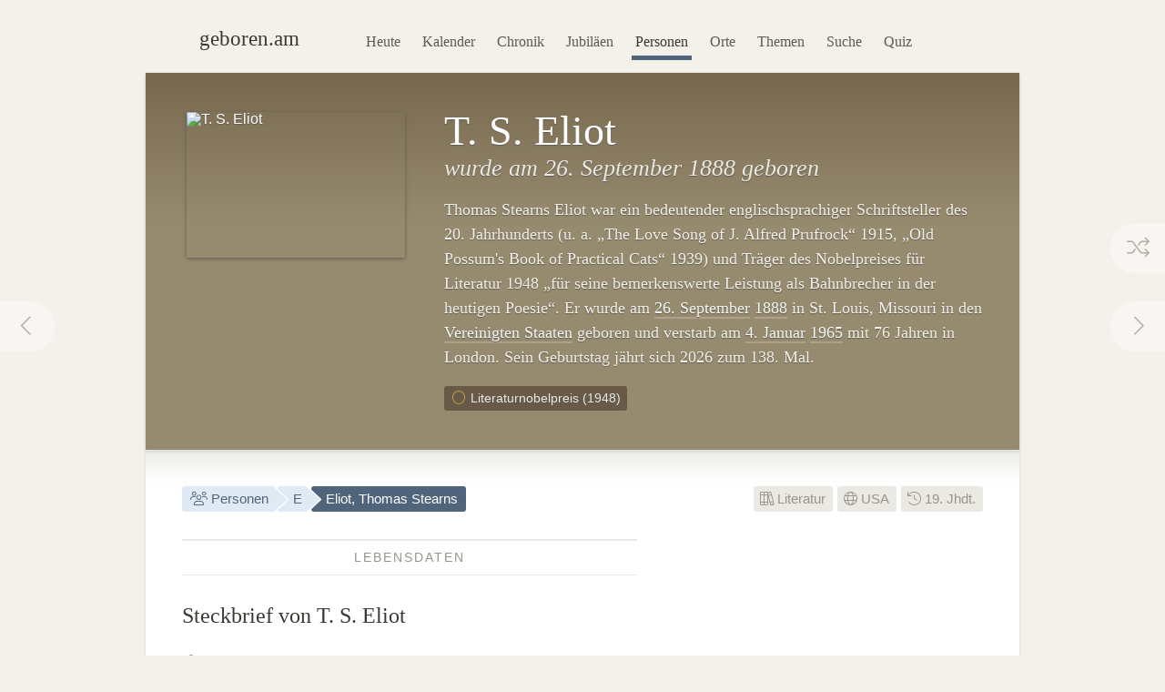

--- FILE ---
content_type: text/html; charset=utf-8
request_url: https://geboren.am/person/thomas-stearns-eliot
body_size: 10362
content:
<!DOCTYPE html><html lang="de"><head><meta charset="utf-8"><meta name="language" content="de">  <meta name="viewport" content="width=960"><title>T. S. Eliot (1888–1965) · geboren.am</title><link rel="dns-prefetch" href="//static.geboren.am"><link rel="preconnect" href="//static.geboren.am" crossorigin><link rel="dns-prefetch" href="//img.geboren.am"><link rel="preconnect" href="//img.geboren.am" crossorigin><link rel="preload" as="style" href="https://static.geboren.am/css/style-web-20240924.min.css"><link rel="preload" as="style" href="https://static.geboren.am/fontawesome/css/all.min.css"><link rel="preload" as="font" href="https://static.geboren.am/fontawesome/webfonts/fa-light-300.woff2" type="font/woff2" crossorigin> <meta name="referrer" content="no-referrer"><meta name="robots" content="index, follow, noarchive"><link rel="canonical" href="https://geboren.am/person/thomas-stearns-eliot"><link rel="alternate" media="only screen and (max-width: 640px)" href="https://m.geboren.am/person/thomas-stearns-eliot"><meta name="title" content="T. S. Eliot (1888–1965)"><meta name="description" content="T. S. Eliot war ein amerikanischer Schriftsteller und lebte von 1888 bis 1965. ✓ Lebensdaten, ✓ Biografie und ✓ Steckbrief auf geboren.am."><meta name="author" content="geboren.am"><meta itemprop="name headline" content="T. S. Eliot (1888–1965)"><meta itemprop="description" content="T. S. Eliot war ein amerikanischer Schriftsteller und lebte von 1888 bis 1965. ✓ Lebensdaten, ✓ Biografie und ✓ Steckbrief auf geboren.am."><meta itemprop="image" content="https://img.geboren.am/collages/persons/thomas-stearns-eliot.jpg"><meta property="fb:app_id" content="115442271813431"><meta property="og:site_name" content="geboren.am"><meta property="og:title" content="T. S. Eliot (1888–1965)"><meta property="og:url" content="https://geboren.am/person/thomas-stearns-eliot"><meta property="og:type" content="author"><meta property="og:image" content="https://img.geboren.am/collages/persons/thomas-stearns-eliot.jpg"><meta property="og:description" content="T. S. Eliot war ein amerikanischer Schriftsteller und lebte von 1888 bis 1965. ✓ Lebensdaten, ✓ Biografie und ✓ Steckbrief auf geboren.am."><meta property="twitter:account_id" content="4503599629146709"><meta name="twitter:card" content="summary_large_image"><meta name="twitter:site" content="@geboren_am"><meta name="twitter:title" content="T. S. Eliot (1888–1965)"><meta name="twitter:description" content="T. S. Eliot war ein amerikanischer Schriftsteller und lebte von 1888 bis 1965. ✓ Lebensdaten, ✓ Biografie und ✓ Steckbrief auf geboren.am."><meta name="twitter:image" content="https://img.geboren.am/collages/persons/thomas-stearns-eliot.jpg"><link rel="manifest" href="/manifest.json"><meta name="msapplication-config" content="/browserconfig.xml"><meta name="application-name" content="geboren.am"><meta name="theme-color" content="#2c3e50"><meta name="apple-mobile-web-app-title" content="geboren.am"><meta name="apple-mobile-web-app-capable" content="yes"><meta name="apple-mobile-web-app-status-bar-style" content="black"><meta name="format-detection" content="telephone=no"><link rel="shortcut icon" href="/favicon.ico" type="image/ico"><link rel="icon" type="image/png" sizes="16x16" href="https://img.geboren.am/logo/favicon-16x16.png"><link rel="icon" type="image/png" sizes="32x32" href="https://img.geboren.am/logo/favicon-32x32.png"><link rel="icon" type="image/png" sizes="96x96" href="https://img.geboren.am/logo/favicon-96x96.png"><link rel="icon" type="image/png" sizes="192x192" href="https://img.geboren.am/logo/android-icon-192x192.png"><link rel="apple-touch-icon" sizes="57x57" href="https://img.geboren.am/logo/apple-icon-57x57.png"><link rel="apple-touch-icon" sizes="60x60" href="https://img.geboren.am/logo/apple-icon-60x60.png"><link rel="apple-touch-icon" sizes="72x72" href="https://img.geboren.am/logo/apple-icon-72x72.png"><link rel="apple-touch-icon" sizes="76x76" href="https://img.geboren.am/logo/apple-icon-76x76.png"><link rel="apple-touch-icon" sizes="114x114" href="https://img.geboren.am/logo/apple-icon-114x114.png"><link rel="apple-touch-icon" sizes="120x120" href="https://img.geboren.am/logo/apple-icon-120x120.png"><link rel="apple-touch-icon" sizes="144x144" href="https://img.geboren.am/logo/apple-icon-144x144.png"><link rel="apple-touch-icon" sizes="152x152" href="https://img.geboren.am/logo/apple-icon-152x152.png"><link rel="apple-touch-icon" sizes="180x180" href="https://img.geboren.am/logo/apple-icon-180x180.png"><link rel="stylesheet" href="https://static.geboren.am/css/style-web-20240924.min.css" title="geboren.am" media="all"><link rel="stylesheet" href="https://static.geboren.am/fontawesome/css/all.min.css"><script async src="https://static.geboren.am/js/js-web-20240924.js"></script><script>window.suggestmeyes_loaded = true;</script><script data-ad-client="ca-pub-4317476162656020" async src="https://pagead2.googlesyndication.com/pagead/js/adsbygoogle.js"></script></head><body><div class="god"><div id="area_menu"><div class="boxed"><div id="logo"><a href="https://geboren.am" title="geboren.am"><span class="logo-icon"></span><span class="logo-text">geboren.am</span></a></div><ul id="nav"><li><a data-flow="down" class="bub" href="/heute" title="Das heutige Kalenderblatt: Wer hat heute Geburtstag?">Heute</a></li><li><a data-flow="down" class="bub" href="/kalender" title="Geburtstagskalender: Geburtstage prominenter Menschen">Kalender</a></li><li><a data-flow="down" class="bub" href="/chronik" title="Jahreschronik: Berühmte Personen eines Jahrgangs">Chronik</a></li><li><a data-flow="down" class="bub" href="/jubilaeen" title="Jubiläumsvorschau: Jubiläen bekannter Persönlichkeiten">Jubiläen</a></li><li><a data-flow="down" class="bub selected" href="/namen" title="Personenlexikon A-Z: Berühmte Träger großer Namen">Personen</a></li><li><a data-flow="down" class="bub" href="/orte" title="Geburtsorte: Berühmte Söhne und Töchter ihrer Länder und Städte">Orte</a></li><li><a data-flow="down" class="bub" href="/themen" title="Themenwelten: Das Who's Who einer Branche">Themen</a></li><li><a data-flow="down" class="bub" href="/suche" title="Freitextsuche: Durchsuchen Sie geboren.am">Suche</a></li><li><a data-flow="down" class="bub" href="/quiz" title="Geschichts-Quiz: Wer ist das?">Quiz</a></li></ul></div></div><div class="hcard hreview"><div id="thomas-stearns-eliot" itemscope itemtype="https://schema.org/Person"><div id="area_exposed"><div class="boxed"><div class="item po-left left-240"><div class="po-item"><img itemprop="image" class="photo" src="https://img.geboren.am/portrait/thomas-stearns-eliot,240,160,0.jpg" alt="T. S. Eliot" width="240" height="160" /></div><h1 itemprop="name" class="fn">T. S. Eliot </h1><h2>wurde am 26.&nbsp;September 1888 geboren </h2><p class="description">Thomas Stearns Eliot war ein bedeutender englischsprachiger Schriftsteller des 20. Jahrhunderts (u.&nbsp;a. „The Love Song of J. Alfred Prufrock“ 1915, „Old Possum's Book of Practical Cats“ 1939) und Träger des Nobelpreises für Literatur 1948 „für seine bemerkenswerte Leistung als Bahnbrecher in der heutigen Poesie“. Er wurde am <a title="Geboren am 26.&nbsp;September" href="/26-september">26.&nbsp;September</a> <a title="Geboren in 1888" href="/1888">1888</a> in St. Louis, Missouri in den <a href="/orte/nordamerika/usa" title="Geburtsort USA">Vereinigten Staaten</a> geboren und verstarb am <a title="Geboren am 4.&nbsp;Januar" href="/4-januar">4.&nbsp;Januar</a> <a title="Geboren in 1965" href="/1965">1965</a> mit 76 Jahren in London. Sein Geburtstag jährt sich 2026 zum 138. Mal. </p><ul class="calendar"><li class="tag"><a class="bub" href="/nobelpreise/literatur" title="Träger des Nobelpreises für Literatur 1948"><i style="color:#cda844;" class="fal fa-fw fa-circle"></i> Literaturnobelpreis (1948)</a></li></ul>  <span style="display:none;" itemprop="description">T. S. Eliot, geboren 1888, war ein amerikanischer Schriftsteller.</span>  <span style="display:none;" itemprop="url">//geboren.am/person/thomas-stearns-eliot</span></div></div><a rel="prev" data-flow="right" class="bub pagination-left pagination-back" href="/person/gertrude-belle-elion" title="Gertrude B. Elion"><i class="fal fa-fw fa-chevron-left"></i></a> <a rel="next" data-flow="left" class="bub pagination-right pagination-forward" href="/person/elisabeth-sisi" title="Elisabeth von Österreich-Ungarn"><i class="fal fa-fw fa-chevron-right"></i></a> <a data-flow="left" class="bub pagination-right pagination-special" href="/zufall" title="Zufallsfund"><i class="fal fa-fw fa-random"></i></a></div><div id="area_content"><div class="boxed"><ul class="calendar fl-l"><li class="bread"><a class="bub" href="/namen" title="Berühmte Personen A–Z"><i class="fal fa-fw fa-users"></i> Personen</a></li><li class="bread"><a class="bub" href="/namen/e" title="Personen mit E">E</a></li><li class="bread selected"><a class="bub" href="/person/thomas-stearns-eliot" title="Steckbrief T. S. Eliot">Eliot, Thomas Stearns</a></li></ul><ul class="calendar fl-r"><li class="deselected"><a class="bub" href="/themen/literatur" title="Berühmte Schriftsteller, Dichter &amp; Literaten"><i class="fal fa-books"></i> Literatur</a></li><li class="deselected"><a class="bub" href="/orte/nordamerika/usa" title="Berühmte US-Amerikaner"><i class="fal fa-globe"></i> USA</a></li><li class="deselected"><a class="bub" href="/19-jahrhundert" title="Personen des 19. Jahrhunderts"><i class="fal fa-history"></i> 19. Jhdt.</a></li></ul><div class="clear"></div><div class="cols-2-Abb-A w-500"><h3><span>Lebensdaten</span></h3><h4>Steckbrief von T. S. Eliot </h4><table class="table-facts"><tr><th><i class="fal fa-fw fa-star-of-life"></i> Geburtsdatum</th><td><a href="/mittwoch" title="Geboren an einem Mittwoch">Mittwoch</a>, <a href="/26-september" title="26. September">26. September</a> <a href="/1888" title="Jahr 1888">1888</a></td></tr><tr><th><i class="fal fa-fw fa-map-marker-alt"></i> Geburtsort</th><td><a href="/orte/nordamerika/usa/missouri/st-louis" title="Geburtsstadt St. Louis">St. Louis</a>, <a href="/orte/nordamerika/usa/missouri" title="Bundesstaat Missouri">Missouri</a>, <a href="/orte/nordamerika/usa" title="Geburtsland USA">USA</a></td></tr><tr><th><i class="fal fa-fw fa-leaf"></i> Todesdatum</th><td><a href="/montag" title="Wochentag Montag">Montag</a>, <a href="/4-januar" title="4. Januar">4. Januar</a> <a href="/1965" title="Jahr 1965">1965</a> (&dagger;<a href="/geburtstage/76" title="Im Alter von 76 Jahren gestorben">76</a>)</td></tr><tr><th><i class="fal fa-fw fa-map-marker-alt"></i> Sterbeort</th><td><a href="/orte/europa/vereinigtes-koenigreich/england/london" title="Sterbeort London">London</a>, <a href="/orte/europa/vereinigtes-koenigreich" title="Vereinigtes Königreich">England</a></td></tr><tr><th><i class="fal fa-fw fa-star"></i> Sternzeichen</th><td><a href="/sternzeichen/waage" title="Sternzeichen Waage">Waage</a></td></tr></table><h3><span>Eliot-Zitat</span></h3><div><blockquote><p>»Unreife Dichter imitieren, reife Dichter stehlen.«</p></blockquote><cite>– T. S. Eliot</cite></div><div class="clear"></div><h3><span>Zeitliche Einordnung</span></h3> <h4>Eliots Zeit (1888–1965) und seine Zeitgenossen</h4><p>T. S. Eliot wird gegen Ende des 19. Jahrhunderts geboren. Er kommt <a href="/1888" title="Das Jahr 1888">1888</a> zur Welt. Zu seiner Generation gehören etwa <a href="/person/dwight-d-eisenhower" title="Infos zu Dwight D. Eisenhower">Dwight D. Eisenhower</a> (1890–1969) und <a href="/person/eugene-o-neill" title="Infos zu Eugene O'Neill">Eugene O'Neill</a> (1888–1953). Geboren am Ende der 1880er-Jahre erlebt er eine Kindheit in den 1890ern und seine Jugend in den 1900ern. Zu seiner Lebenszeit wirken u.&nbsp;a. Zeitgenossen wie <a href="/person/arthur-miller" title="Infos zu Arthur Miller">Arthur Miller</a> (1915–2005), <a href="/person/william-faulkner" title="Infos zu William Faulkner">William Faulkner</a> (1897–1962) und <a href="/person/helen-keller" title="Infos zu Helen Keller">Helen Keller</a> (1880–1968). T. S. Eliots Lebensspanne umfasst 76 Jahre. Er stirbt 1965 in der Zeit des Kalten Krieges.</p><h3 class="clear"><span>Eliot-Lebenslauf</span></h3><h4>Zeitleiste: Stationen und Ereignisse im Leben von T. S. Eliot </h4><table class="table-timeline"><tr><th class="w-60">1888</th><td>Geburt am <a title="Geboren am 26.&nbsp;September" href="/26-september">26.&nbsp;September</a><a title="Geboren in 1888" href="/1888"></a> in St. Louis, Missouri in den <a href="/orte/nordamerika/usa" title="Geburtsort USA">Vereinigten Staaten</a> </td></tr><tr><th class="w-60">1948</th><td>Auszeichnung mit dem <a href="/nobelpreise/literatur" title="Literaturnobelpreisträger">Nobelpreis für Literatur</a> <span style="color:#666;font-size:0.96em;"><i>»für seine bemerkenswerte Leistung als Bahnbrecher in der heutigen Poesie«</i></span></td></tr><tr><th class="w-60">1949</th><td>T. S. Eliots Drama „Die Cocktailparty“ wird uraufgeführt <span style="white-space: nowrap;font-size:0.9em;">– <i style="color:#999488;font-size:0.9em;" class="fal fa-external-link"></i> <a href="https://www.deutschlandfunk.de/ist-das-das-beste-leben-100.html" class="external" title="Externer Link: Artikel von Deutschlandfunk Kalenderblatt">Deutschlandfunk Kalenderblatt</a></span></td></tr><tr><th class="w-60">1965</th><td>Tod mit 76 Jahren am 4.&nbsp;Januar in London</td></tr><tr class="divider"><th class="w-60">2028</th><td><a href="/jubilaeen/2028" title="Jubiläen 2028">140. Jubiläum</a> des Geburtstages am 26.&nbsp;September</td></tr><tr><th class="w-60">2035</th><td><a href="/jubilaeen/2035" title="Jubiläen 2035">70. Todestag</a> am 4.&nbsp;Januar</td></tr></table><div class="tl-light"></div><ins class="adsbygoogle" style="display:inline-block;width:500px;height:300px" data-ad-client="ca-pub-4317476162656020" data-ad-slot="3689539951"></ins><script>(adsbygoogle = window.adsbygoogle || []).push({});</script><div class="clear tl-ghost"></div><h3><span>Eliot-Trivia</span></h3><h4 class="align-center">Schon gewusst?</h4><p class="align-center">T. S. Eliot wurde im selben Monat wie <a href="/person/frans-eemil-sillanpaeae" title="Infos zu Frans Eemil Sillanpää">Frans Eemil Sillanpää</a> geboren und im selben Jahr wie <a href="/person/eugene-o-neill" title="Infos zu Eugene O'Neill">Eugene&nbsp;O'Neill</a>.</p><div class="tl-ghost"></div><h3 class="clear"><span>Eliot-<abbr title="Frequently Asked Questions (Häufig gestellte Fragen)">FAQ</abbr></span></h3><h4 class="clear">Fragen und Fakten über T.&nbsp;S.&nbsp;Eliot</h4><p><strong>Wann wurde T. S. Eliot geboren?</strong> Eliot wurde vor 138 Jahren im Jahr 1888 geboren. </p><p><strong>An welchem Tag ist Eliot geboren worden?</strong> T. S. Eliot hatte im Spätsommer am 26.&nbsp;September Geburtstag. Er wurde an einem Mittwoch geboren. 2026 fällt sein Geburtstag auf einen Samstag. </p><p><strong>Welches Sternzeichen war Eliot?</strong> T. S. Eliot wurde im westlichen Tierkreiszeichen Waage geboren. Nach dem chinesischen Horoskop kam er im Jahr der Ratte (Element Erde) zur Welt. </p><p><strong>Wo wurde T. S. Eliot geboren?</strong> Eliot wurde im Mittleren Westen der USA geboren. Er kam in St. Louis, Missouri in den Vereinigten Staaten zur Welt. </p><p><strong>Wann ist Eliot gestorben?</strong> T. S. Eliot verstarb vor 61 Jahren in den 1960er-Jahren am 4.&nbsp;Januar 1965, einem Montag. </p><p><strong>Wie alt war T. S. Eliot zum Zeitpunkt seines Todes?</strong> T. S. Eliot wurde 76 Jahre, 3 Monate und 8 Tage alt. </p><script type="application/ld+json">[{"@context":"http://schema.org","@type":"FAQPage","mainEntity":[{"@type":"Question","name":"Wann wurde T. S. Eliot geboren?","acceptedAnswer":{"@type":"Answer","text":"Eliot wurde vor 138 Jahren im Jahr 1888 geboren. "}},{"@type":"Question","name":"An welchem Tag ist Eliot geboren worden?","acceptedAnswer":{"@type":"Answer","text":"T. S. Eliot hatte im Spätsommer am 26.&nbsp;September Geburtstag. Er wurde an einem Mittwoch geboren. 2026 fällt sein Geburtstag auf einen Samstag."}},{"@type":"Question","name":"Welches Sternzeichen war Eliot?","acceptedAnswer":{"@type":"Answer","text":"T. S. Eliot wurde im westlichen Tierkreiszeichen Waage geboren. Nach dem chinesischen Horoskop kam er im Jahr der Ratte (Element Erde) zur Welt."}},{"@type":"Question","name":"Wo wurde T. S. Eliot geboren?","acceptedAnswer":{"@type":"Answer","text":"Eliot wurde im Mittleren Westen der USA geboren. Er kam in St. Louis, Missouri in den Vereinigten Staaten zur Welt."}},{"@type":"Question","name":"Wann ist Eliot gestorben?","acceptedAnswer":{"@type":"Answer","text":"T. S. Eliot verstarb vor 61 Jahren in den 1960er-Jahren am 4.&nbsp;Januar 1965, einem Montag."}},{"@type":"Question","name":"Wie alt war T. S. Eliot zum Zeitpunkt seines Todes?","acceptedAnswer":{"@type":"Answer","text":"T. S. Eliot wurde 76 Jahre, 3 Monate und 8 Tage alt."}}]}]</script></div><div class="cols-2-Abb-bb"><ins class="adsbygoogle"   style="display:inline-block;width:336px;height:280px"   data-ad-client="ca-pub-4317476162656020"   data-ad-slot="9045438755"></ins><script>(adsbygoogle = window.adsbygoogle || []).push({});</script><div class="clear tl-ghost"></div><div class="box-a"><h3 class="clear"><span>Geburtsort/Sterbeort</span></h3><h4 class="clear">St. Louis, Missouri <small>– USA</small></h4><p>T. S. Eliot wurde in St. Louis, Missouri in den Vereinigten Staaten <i style="color:#cd388c;" class="fal fa-map-marker"></i> geboren und verstarb in London <i style="color:#666;" class="fal fa-map-marker"></i>. </p></div><h3 class="clear"><span>Weblinks</span> </h3><h4>Eliot im Web </h4><p>Ausgewählte Links zu Webseiten mit biographischen Informationen über T. S. Eliot:</p><ul class="links"><li><a class="external" rel="nofollow" href="https://www.hdg.de/lemo/biografie/thomas-eliot" title="Externer Link zu T. S. Eliot: LeMO: Lebenslauf von T. S. Eliot">LeMO: Lebenslauf von T. S. Eliot</a></li><li><a class="external" rel="nofollow" href="https://www.deutschlandfunk.de/neubeurteilung-der-literarischen-kultur-100.html" title="Externer Link zu T. S. Eliot: Deutschlandfunk Kalenderblatt – T. S. Eliot wird geboren">Deutschlandfunk Kalenderblatt: T. S. Eliot – Neubeurteilung der literarischen Kultur</a></li><li><a class="external" rel="nofollow" href="https://www.deutschlandfunk.de/der-schriftsteller-thomas-stearns-eliot-starb-vor-40-jahren-100.html" title="Externer Link zu T. S. Eliot: Deutschlandfunk Kalenderblatt – Schriftsteller Thomas Stearns Eliot gestorben">Deutschlandfunk Kalenderblatt: Schriftsteller Thomas Stearns Eliot gestorben (04.01.1965)</a></li></ul><h3><span>Empfehlen</span> </h3><h4 style="margin-bottom:0.2em;font-size:1.2em;" class="rating">Personen-Ranking: <span class="value">7.5</span><small>/<span class="best">10</span></small> </h4><p class="small">Das Ranking von T. S. Eliot auf geboren.am wird berechnet aus Faktoren wie Relevanz, Bekanntheit und Popularität. <span style="display:none;" class="reviewer vcard">Bewertung ermittelt von <a class="url fn" href="https://geboren.am">geboren.am</a>, <abbr class="dtreviewed" title="2026">2026</abbr></span></p><ul class="calendar"><li class="tag"><a class="bub sharepopup" style="background-color:#5f7dbd;color:#fff;" title="Steckbrief empfehlen auf Facebook" onclick="ga('send',{'hitType': 'social','socialNetwork': 'Facebook','socialAction': 'Share','socialTarget': 'https://geboren.am/person/thomas-stearns-eliot'});" href="https://www.facebook.com/sharer.php?u=https://geboren.am/person/thomas-stearns-eliot"><svg xmlns="http://www.w3.org/2000/svg" style="fill:#fff;" width="12" height="12" viewBox="0 0 264 512"><path d="M215.8 85H264V3.6C255.7 2.5 227.1 0 193.8 0 124.3 0 76.7 42.4 76.7 120.3V192H0v91h76.7v229h94V283h73.6l11.7-91h-85.3v-62.7c0-26.3 7.3-44.3 45.1-44.3z"/></svg> Teilen</a></li><li class="tag"><a class="bub sharepopup" style="background-color:#94bfd9;color:#fff;" title="Steckbrief empfehlen auf X" onclick="ga('send', {'hitType': 'social','socialNetwork': 'Twitter','socialAction': 'Send','socialTarget': 'https://geboren.am/person/thomas-stearns-eliot'});" href="https://x.com/intent/post?text=T.%20S.%20Eliot%2C%20amerikanischer%20Schriftsteller%2C%20auf%20%40geboren_am%3A%20https%3A%2F%2Fgeboren.am%2Fperson%2Fthomas-stearns-eliot&related=geboren_am,gestorben_am"><svg xmlns="http://www.w3.org/2000/svg" style="fill:#fff;" width="12" height="12" viewBox="0 0 512 512"><path d="M459.37 151.716c.325 4.548.325 9.097.325 13.645 0 138.72-105.583 298.558-298.558 298.558-59.452 0-114.68-17.219-161.137-47.106 8.447.974 16.568 1.299 25.34 1.299 49.055 0 94.213-16.568 130.274-44.832-46.132-.975-84.792-31.188-98.112-72.772 6.498.974 12.995 1.624 19.818 1.624 9.421 0 18.843-1.3 27.614-3.573-48.081-9.747-84.143-51.98-84.143-102.985v-1.299c13.969 7.797 30.214 12.67 47.431 13.319-28.264-18.843-46.781-51.005-46.781-87.391 0-19.492 5.197-37.36 14.294-52.954 51.655 63.675 129.3 105.258 216.365 109.807-1.624-7.797-2.599-15.918-2.599-24.04 0-57.828 46.782-104.934 104.934-104.934 30.213 0 57.502 12.67 76.67 33.137 23.715-4.548 46.456-13.32 66.599-25.34-7.798 24.366-24.366 44.833-46.132 57.827 21.117-2.273 41.584-8.122 60.426-16.243-14.292 20.791-32.161 39.308-52.628 54.253z"/></svg> Twittern</a></li></ul></div><div class="tl-ghost clear"></div><h3 class="big"><span>Mehr entdecken</span></h3><h4 class="align-center">Thematisch mit T. S. Eliot verwandte Persönlichkeiten</h4><div id="car-2" class="touchcarousel">    <ul class="touchcarousel-container"><li class="touchcarousel-item"><a class="item-block" href="/person/eugene-o-neill" title="Eugene O'Neill, amerikanischer Dramatiker"><img class="lazy" src="https://img.geboren.am/lazyload-180-120.jpg" data-src="https://img.geboren.am/portrait/eugene-o-neill,180,120,0.jpg" alt="Eugene O'Neill" width="180" height="120" /><span><strong>Eugene O'Neill </strong>1888–1953</span></a></li><li class="touchcarousel-item"><a class="item-block" href="/person/william-faulkner" title="William Faulkner, amerikanischer Schriftsteller"><img class="lazy" src="https://img.geboren.am/lazyload-180-120.jpg" data-src="https://img.geboren.am/portrait/william-faulkner,180,120,0.jpg" alt="William Faulkner" width="180" height="120" /><span><strong>William Faulkner </strong>1897–1962</span></a></li><li class="touchcarousel-item"><a class="item-block" href="/person/pearl-s-buck" title="Pearl S. Buck, amerikanische Schriftstellerin"><img class="lazy" src="https://img.geboren.am/lazyload-180-120.jpg" data-src="https://img.geboren.am/portrait/pearl-s-buck,180,120,0.jpg" alt="Pearl S. Buck" width="180" height="120" /><span><strong>Pearl S. Buck </strong>1892–1973</span></a></li><li class="touchcarousel-item"><a class="item-block" href="/person/sinclair-lewis" title="Sinclair Lewis, amerikanischer Schriftsteller"><img class="lazy" src="https://img.geboren.am/lazyload-180-120.jpg" data-src="https://img.geboren.am/portrait/sinclair-lewis,180,120,0.jpg" alt="Sinclair Lewis" width="180" height="120" /><span><strong>Sinclair Lewis </strong>1885–1951</span></a></li><li class="touchcarousel-item"><a class="item-block" href="/person/george-bernard-shaw" title="George Bernard Shaw, irischer Schriftsteller"><img class="lazy" src="https://img.geboren.am/lazyload-180-120.jpg" data-src="https://img.geboren.am/portrait/george-bernard-shaw,180,120,0.jpg" alt="George Bernard Shaw" width="180" height="120" /><span><strong>George Bernard Shaw </strong>1856–1950</span></a></li><li class="touchcarousel-item"><a class="item-block" href="/person/tennessee-williams" title="Tennessee Williams, amerikanischer Schriftsteller"><img class="lazy" src="https://img.geboren.am/lazyload-180-120.jpg" data-src="https://img.geboren.am/portrait/tennessee-williams,180,120,0.jpg" alt="Tennessee Williams" width="180" height="120" /><span><strong>Tennessee Williams </strong>1911–1983</span></a></li><li class="touchcarousel-item"><a class="item-block" href="/person/gerhart-hauptmann" title="Gerhart Hauptmann, deutscher Schriftsteller"><img class="lazy" src="https://img.geboren.am/lazyload-180-120.jpg" data-src="https://img.geboren.am/portrait/gerhart-hauptmann,180,120,0.jpg" alt="Gerhart Hauptmann" width="180" height="120" /><span><strong>Gerhart Hauptmann </strong>1862–1946</span></a></li><li class="touchcarousel-item"><a class="item-block" href="/person/harold-pinter" title="Harold Pinter, britischer Regisseur und Autor"><img class="lazy" src="https://img.geboren.am/lazyload-180-120.jpg" data-src="https://img.geboren.am/portrait/harold-pinter,180,120,0.jpg" alt="Harold Pinter" width="180" height="120" /><span><strong>Harold Pinter </strong>1930–2008</span></a></li><li class="touchcarousel-item"><a class="item-block" href="/person/elfriede-jelinek" title="Elfriede Jelinek, österreichische Schriftstellerin"><img class="lazy" src="https://img.geboren.am/lazyload-180-120.jpg" data-src="https://img.geboren.am/portrait/elfriede-jelinek,180,120,0.jpg" alt="Elfriede Jelinek" width="180" height="120" /><span><strong>Elfriede Jelinek </strong>1946</span></a></li><li class="touchcarousel-item"><a class="item-block" href="/person/john-steinbeck" title="John Steinbeck, amerikanischer Schriftsteller"><img class="lazy" src="https://img.geboren.am/lazyload-180-120.jpg" data-src="https://img.geboren.am/portrait/john-steinbeck,180,120,0.jpg" alt="John Steinbeck" width="180" height="120" /><span><strong>John Steinbeck </strong>1902–1968</span></a></li><li class="touchcarousel-item"><a class="item-block" href="/person/ernest-hemingway" title="Ernest Hemingway, amerikanischer Schriftsteller"><img class="lazy" src="https://img.geboren.am/lazyload-180-120.jpg" data-src="https://img.geboren.am/portrait/ernest-hemingway,180,120,0.jpg" alt="Ernest Hemingway" width="180" height="120" /><span><strong>Ernest Hemingway </strong>1899–1961</span></a></li><li class="touchcarousel-item"><a class="item-block" href="/person/ernst-toller" title="Ernst Toller, deutscher Schriftsteller"><img class="lazy" src="https://img.geboren.am/lazyload-180-120.jpg" data-src="https://img.geboren.am/portrait/ernst-toller,180,120,0.jpg" alt="Ernst Toller" width="180" height="120" /><span><strong>Ernst Toller </strong>1893–1939</span></a></li><li class="touchcarousel-item"><a class="item-block" href="/person/lion-feuchtwanger" title="Lion Feuchtwanger, deutscher Schriftsteller"><img class="lazy" src="https://img.geboren.am/lazyload-180-120.jpg" data-src="https://img.geboren.am/portrait/lion-feuchtwanger,180,120,0.jpg" alt="Lion Feuchtwanger" width="180" height="120" /><span><strong>Lion Feuchtwanger </strong>1884–1958</span></a></li><li class="touchcarousel-item"><a class="item-block" href="/person/franz-werfel" title="Franz Werfel, österreichisch-amerikanischer Schriftsteller"><img class="lazy" src="https://img.geboren.am/lazyload-180-120.jpg" data-src="https://img.geboren.am/portrait/franz-werfel,180,120,0.jpg" alt="Franz Werfel" width="180" height="120" /><span><strong>Franz Werfel </strong>1890–1945</span></a></li><li class="touchcarousel-item"><a class="item-block" href="/person/curt-goetz" title="Curt Goetz, deutsch-schweizerischer Schriftsteller"><img class="lazy" src="https://img.geboren.am/lazyload-180-120.jpg" data-src="https://img.geboren.am/portrait/curt-goetz,180,120,0.jpg" alt="Curt Goetz" width="180" height="120" /><span><strong>Curt Goetz </strong>1888–1960</span></a></li><li class="touchcarousel-item"><a class="item-block" href="/person/carl-zuckmayer" title="Carl Zuckmayer, deutscher Schriftsteller"><img class="lazy" src="https://img.geboren.am/lazyload-180-120.jpg" data-src="https://img.geboren.am/portrait/carl-zuckmayer,180,120,0.jpg" alt="Carl Zuckmayer" width="180" height="120" /><span><strong>Carl Zuckmayer </strong>1896–1977</span></a></li></ul></div><div class="tl-ghost"></div><div class="cols-3-ABC-A"><div class="box-a" style="min-height:210px;"><h3><span>Geburtstag</span></h3><h4 class="big-xxl align-center"><a class="bub" href="/26-september" title="Geboren am 26. September">26.9.</a></h4><p class="align-center">Der 26.&nbsp;September: Wer hat am gleichen Tag wie T. S. Eliot Geburtstag?</p></div></div><div class="cols-3-ABC-B"><div class="box-a" style="min-height:210px;"><h3><span>Geburtsjahr</span></h3><h4 class="big-xxl align-center"><a class="bub" href="/1888" title="Jahr 1888">1888</a></h4><p class="align-center">Berühmte Persönlichkeiten aus dem Jahrgang 1888: Wer wurde im Jahr 1888&nbsp;geboren?</p></div></div><div class="cols-3-ABC-C"><div class="box-a" style="min-height:210px;"><h3><span>Literatur</span></h3><h4 class="big-xxl align-center" style="font-size:40px"><a class="bub" href="/themen/literatur" title="Berühmte Personen der Literatur"><i class="fal fa-books"></i></a></h4><p class="align-center">Weitere berühmte Personen der Literatur: Schriftsteller, Dichter &amp; Literaten.</p></div></div><div class="clear tl-ghost"></div><h3 class="big"><span>Schlagworte zu Eliot</span></h3><ul class="align-center calendar"><li><a class="bub" href="/nobelpreise" title="Träger des Nobelpreises"><i style="color:#cda844;" class="fal fa-fw fa-circle"></i> Nobelpreisträger</a></li><li><a class="bub" href="/26-september-1888" title="Geboren am 26. September 1888">26. September 1888</a></li><li><a class="bub" href="/september-1888" title="Geboren im September 1888">September 1888</a></li><li><a class="bub" href="/1888" title="Geboren im Jahr 1888">Geburtsjahr 1888</a></li><li><a class="bub" href="/19-jahrhundert" title="Geboren im 19. Jahrhundert">19. Jahrhundert</a></li><li><a class="bub" href="/26-september" title="Geburtstage am 26. September">Geburtstag 26. September</a></li><li><a class="bub" href="/september" title="Geboren im Monat September">September</a></li><li><a class="bub" href="/sternzeichen/waage" title="Berühmte Waagen">Sternzeichen Waage</a></li><li><a class="bub" href="/mittwoch" title="Geboren an einem Mittwoch">Mittwoch</a></li><li><a class="bub" href="/themen/literatur" title="Berühmte Schriftsteller, Dichter &amp; Literaten">Literatur</a></li><li><a class="bub" href="/themen/literatur/dramatiker" title="Berühmte Dramatiker">Dramatiker</a></li><li><a class="bub" href="/orte/nordamerika/usa" title="Geboren in den USA">USA</a></li><li><a class="bub" href="/orte/nordamerika/usa/missouri" title="Geburtsregion Missouri, USA">Missouri</a></li><li><a class="bub" href="/orte/nordamerika/usa/missouri/st-louis" title="Geburtsort St. Louis, Missouri, USA">St. Louis</a></li><li><a class="bub" href="/namen/e" title="Personen, deren Nachname mit E beginnt">Nachname mit E</a></li></ul><div class="clear"></div></div></div></div></div></div><div class="clear" id="area_footer"><div class="god"><div class="boxed"><p class="fl-l"> <i class="fal fa-lg fa-house"></i> <a href="https://geboren.am" title="geboren.am: Wer hat heute Geburtstag"><strong>geboren.am</strong></a> <i class="fal fa-angle-right"></i> <a href="/namen" title="Personen nach Namen A–Z">Personen</a> <i class="fal fa-angle-right"></i> <a href="/namen/e" title="Personen mit E">E</a> <i class="fal fa-angle-right"></i> T. S. Eliot </p><script type="application/ld+json">[{"@context":"http://schema.org","@type":"BreadcrumbList","itemListElement":[{"@type":"ListItem","item":{"@id":"https://geboren.am","@type":"WebPage","name":"geboren.am"},"position":1},{"@type":"ListItem","item":{"@id":"/namen","@type":"WebPage","name":"Personen"},"position":2},{"@type":"ListItem","item":{"@id":"/namen/e","@type":"WebPage","name":"E"},"position":3},{"@type":"ListItem","item":{"@id":"/person/thomas-stearns-eliot","@type":"WebPage","name":"T. S. Eliot"},"position":4}]}]</script><div class="clear"></div></div><div class="footer-line"></div><div class="boxed"><p class="fl-l"><i class="fal fa-lg fa-calendar-times"></i>&nbsp; <a href="/heute" title="Wer hat heute Geburtstag?">Heute</a>&nbsp;&nbsp; <i class="fal fa-lg fa-trophy"></i>&nbsp; <a href="/top100" title="100 bedeutende Personen der Geschichte">Top 100</a>&nbsp;&nbsp; <i class="fal fa-lg fa-arrow-trend-up"></i>&nbsp; <a href="/trends" title="Akuell angesagte Persönlichkeiten">Trends</a>&nbsp;&nbsp; <i class="fal fa-lg fa-lightbulb"></i>&nbsp; <a href="/quiz" title="Quiz: Wer ist das?">Quiz</a>&nbsp;&nbsp; <i class="fal fa-lg fa-random"></i>&nbsp; <a href="/zufall" title="Zufällige Persönlichkeit entdecken">Auf gut Glück!</a>&nbsp;&nbsp; <i class="fal fa-lg fa-search"></i>&nbsp; <a href="/suche" title="Suche nach berühmten Personen">Suche</a></p><p class="fl-r"><i class="fal fa-lg fa-leaf"></i>&nbsp; <a class="external" href="//gestorben.am" title="Todesfälle auf gestorben.am">Nekrolog</a></p><div class="clear"></div><div class="cols-4-ABCD-A"><p><a href="/kalender" title="Geburtstage berühmter Personen"><b>Geburtstagskalender</b></a> <br/><a href="/januar" title="Geburtstage im Januar">Januar</a>&nbsp;· <a href="/februar" title="Geburtstage im Februar">Februar</a>&nbsp;· <a href="/maerz" title="Geburtstage im März">März</a>&nbsp;· <a href="/april" title="Geburtstage im April">April</a>&nbsp;· <a href="/mai" title="Geburtstage im Mai">Mai</a>&nbsp;· <a href="/juni" title="Geburtstage im Juni">Juni</a>&nbsp;· <a href="/juli" title="Geburtstage im Juli">Juli</a>&nbsp;· <a href="/august" title="Geburtstage im August">August</a>&nbsp;· <a href="/september" title="Geburtstage im September">Sept.</a>&nbsp;· <a href="/oktober" title="Geburtstage im Oktober">Okt.</a>&nbsp;· <a href="/november" title="Geburtstage im November">Nov.</a>&nbsp;· <a href="/dezember" title="Geburtstage im Dezember">Dez.</a> <br/>&nbsp;<br/><a href="/sternzeichen" title="Prominente Personen eines Sternzeichens"><b>Sternzeichen</b></a> <br/><a href="/sternzeichen/wassermann" title="Sternzeichen Wassermann">Wassermann</a>&nbsp;· <a href="/sternzeichen/fische" title="Sternzeichen Fische">Fische</a>&nbsp;· <a href="/sternzeichen/widder" title="Sternzeichen Widder">Widder</a>&nbsp;· <a href="/sternzeichen/stier" title="Sternzeichen Stier">Stier</a>&nbsp;· <a href="/sternzeichen/zwilling" title="Sternzeichen Zwilling">Zwilling</a>&nbsp;· <a href="/sternzeichen/krebs" title="Sternzeichen Krebs">Krebs</a>&nbsp;· <a href="/sternzeichen/loewe" title="Sternzeichen Löwe">Löwe</a>&nbsp;· <a href="/sternzeichen/jungfrau" title="Sternzeichen Jungfrau">Jungfrau</a>&nbsp;· <a href="/sternzeichen/waage" title="Sternzeichen Waage">Waage</a>&nbsp;· <a href="/sternzeichen/skorpion" title="Sternzeichen Skorpion">Skorpion</a>&nbsp;· <a href="/sternzeichen/schuetze" title="Sternzeichen Schütze">Schütze</a>&nbsp;· <a href="/sternzeichen/steinbock" title="Sternzeichen Steinbock">Steinbock</a></p></div><div class="cols-4-ABCD-B"><p><a href="/chronik" title="Bekannter Personen eines Jahrgangs"><b>Jahreschronik</b></a><br/><a href="/1996" title="30. Geburtstag 2026">1996</a>&nbsp;· <a href="/1986" title="40. Geburtstag 2026">1986</a>&nbsp;· <a href="/1976" title="50. Geburtstag 2026">1976</a>&nbsp;· <a href="/1966" title="60. Geburtstag 2026">1966</a>&nbsp;· <a href="/1961" title="65. Geburtstag 2026">1961</a>&nbsp;· <a href="/1956" title="70. Geburtstag 2026">1956</a>&nbsp;· <a href="/1951" title="75. Geburtstag 2026">1951</a>&nbsp;· <a href="/1946" title="80. Geburtstag 2026">1946</a>&nbsp;· <a href="/1936" title="90. Geburtstag 2026">1936</a>&nbsp;· <a href="/1926" title="100. Geburtstag 2026">1926</a>&nbsp;· <a href="/20-jahrhundert" title="20. Jahrhundert (1900–1999)">1900</a>&nbsp;· <a href="/19-jahrhundert" title="19. Jahrhundert (1800–1899)">1800</a>&nbsp;· <a href="/18-jahrhundert" title="18. Jahrhundert (1700–1799)">1700</a>&nbsp;· <a href="/17-jahrhundert" title="17. Jahrhundert (1600–1699)">1600</a><br/>&nbsp;<br/><a href="/jubilaeen" title="Jubiläen bedeutender Personen"><b>Jubiläen</b></a> <br/><a href="/jubilaeen/2026" title="Jubiläen 2026">2026</a>&nbsp;· <a href="/jubilaeen/2027" title="Jubiläen 2027">2027</a>&nbsp;· <a href="/jubilaeen/2028" title="Jubiläen 2028">2028</a>&nbsp;· <a href="/jubilaeen/2029" title="Jubiläen 2029">2029</a><br/>&nbsp;<br/><a href="/geburtstage" title="Berühmte Personen nach Alter"><b>Geburtstage</b></a> <br/><a href="/geburtstage/30" title="30. Geburtstag: 30-jährige Stars">30</a>&nbsp;· <a href="/geburtstage/40" title="40. Geburtstag: 40-jährige Berühmheiten">40</a>&nbsp;· <a href="/geburtstage/50" title="50. Geburtstag: 50-jährige Berühmheiten">50</a>&nbsp;· <a href="/geburtstage/60" title="60. Geburtstag: 60-jährige Personen">60</a>&nbsp;· <a href="/geburtstage/70" title="70. Geburtstag: 70-jährige Persönlichkeiten">70</a>&nbsp;· <a href="/geburtstage/80" title="80. Geburtstag: 80-jährige Persönlichkeiten">80</a></p></div><div class="cols-4-ABCD-C"><p><a href="/namen" title="Bekannte Personen von A bis Z"><b>Personen A–Z</b></a> <br/><a href="/namen/a" title="Personen mit A">A</a>&nbsp;· <a href="/namen/b" title="Personen mit B">B</a>&nbsp;· <a href="/namen/c" title="Personen mit C">C</a>&nbsp;· <a href="/namen/d" title="Personen mit D">D</a>&nbsp;· <a href="/namen/e" title="Personen mit E">E</a>&nbsp;· <a href="/namen/f" title="Personen mit F">F</a>&nbsp;· <a href="/namen/g" title="Personen mit G">G</a>&nbsp;· <a href="/namen/h" title="Personen mit H">H</a>&nbsp;· <a href="/namen/i" title="Personen mit I">I</a>&nbsp;· <a href="/namen/j" title="Personen mit J">J</a>&nbsp;· <a href="/namen/k" title="Personen mit K">K</a>&nbsp;· <a href="/namen/l" title="Personen mit L">L</a>&nbsp;· <a href="/namen/m" title="Personen mit M">M</a>&nbsp;· <a href="/namen/n" title="Personen mit N">N</a>&nbsp;· <a href="/namen/o" title="Personen mit O">O</a>&nbsp;· <a href="/namen/p" title="Personen mit P">P</a>&nbsp;· <a href="/namen/q" title="Personen mit Q">Q</a>&nbsp;· <a href="/namen/r" title="Personen mit R">R</a>&nbsp;· <a href="/namen/s" title="Personen mit S">S</a>&nbsp;· <a href="/namen/t" title="Personen mit T">T</a>&nbsp;· <a href="/namen/u" title="Personen mit U">U</a>&nbsp;· <a href="/namen/v" title="Personen mit V">V</a>&nbsp;· <a href="/namen/w" title="Personen mit W">W</a>&nbsp;· <a href="/namen/x" title="Personen mit X">X</a>&nbsp;· <a href="/namen/y" title="Personen mit Y">Y</a>&nbsp;· <a href="/namen/z" title="Personen mit Z">Z</a> <br/>&nbsp;<br/><a href="/orte" title="Geburtsorte berühmter Persönlichkeiten"><b>Geburtsorte</b></a> <br/><a href="/orte/europa/deutschland" title="Geboren in Deutschland">Deutschland</a>&nbsp;· <a href="/orte/europa/oesterreich" title="Geboren in Österreich">Österreich</a>&nbsp;· <a href="/orte/europa/schweiz" title="Geboren in der Schweiz">Schweiz</a>&nbsp;· <a href="/orte/europa" title="Geboren in Europa">Europa</a>&nbsp;· <a href="/orte/asien" title="Geboren in Asien">Asien</a>&nbsp;· <a href="/orte/nordamerika" title="Geboren in Nordameria">Nordamerika</a>&nbsp;· <a href="/orte/suedamerika" title="Geboren in Südamerika">Südamerika</a>&nbsp;· <a href="/orte/afrika" title="Geboren in Afrika">Afrika</a>&nbsp;· <a href="/orte/ozeanien" title="Geboren in Ozeanien">Ozeanien</a>&nbsp;· <a href="/orte/a-z" title="Geburtsländer von A bis Z">A–Z</a></p></div><div class="cols-4-ABCD-D"><p><a href="/themen" title="Who's Who eines Themengebietes"><b>Themengebiete</b></a> <br/><a href="/themen/politik" title="Berühmte Politiker">Politik</a>&nbsp;· <a href="/themen/sport" title="Berühmte Sportler">Sport</a>&nbsp;· <a href="/themen/film" title="Berühmte Schauspieler und Filmschaffende">Film & Theater</a>&nbsp;· <a href="/themen/medien" title="Berühmte Personen der Medien">Medien & Show</a>&nbsp;· <a href="/themen/musik" title="Berühmte Musiker">Musik</a>&nbsp;· <a href="/themen/kunst" title="Berühmte Künstler">Kunst</a>&nbsp;· <a href="/themen/literatur" title="Berühmte Schriftsteller und Literaten">Literatur</a>&nbsp;· <a href="/themen/geisteswissenschaft" title="Berühmte Geisteswissenschaftler">Geist & Bildung</a>&nbsp;· <a href="/themen/naturwissenschaft" title="Berühmte Wissenschaftler">Natur & Forschung</a>&nbsp;· <a href="/themen/technik" title="Berühmte Personen der Technik">Technik</a>&nbsp;· <a href="/themen/medizin" title="Berühmte Mediziner">Medizin</a>&nbsp;· <a href="/themen/religion" title="Berühmte Personen der Religion">Religion & Glaube</a>&nbsp;· <a href="/themen/wirtschaft" title="Berühmte Personen der Wirtschaft">Wirtschaft</a>&nbsp;· <a href="/themen/alltag" title="Berühmte Personen der Gesellschaft">Leben & Alltag</a>&nbsp;· <a href="/themen/frauen" title="Berühmte Frauen">Frauen</a>&nbsp;· <a href="/nobelpreise" title="Nobelpreisträger">Nobelpreise</a><br/>&nbsp;<br/><i class="fal fa-external-link"></i> <a class="external" href="//twitter.com/geboren_am" title="geboren.am auf X/Twitter">X/Twitter</a>&nbsp;· <i class="fal fa-external-link"></i> <a class="external" href="//www.facebook.com/geboren.am" title="geboren.am auf Facebook">Facebook</a></p></div><div class="clear tl-ghost"></div><p class="align-center"><b>Made with <i class="fal fa-heart" title="Love"></i> in Wiesbaden.</b> <br/><a href="/ueber" title="Infos und Fakten über uns">Über geboren.am</a>&nbsp;· <a href="/datenschutz" title="Datenschutzerklärung">Datenschutz</a>&nbsp;· <a href="/impressum" title="Impressum und Kontakt">Impressum</a> </p><p class="align-center">© 2010–2026 geboren.am. Alle Rechte vorbehalten. Vervielfältigung nur mit schriftlicher Genehmigung. <br/>Alle genannten Produktnamen, Logos und eingetragene Warenzeichen sind Eigentum der jeweiligen Rechteinhaber. </p><p class="clear imgcopyrightnotice">Biografische Informationen zu T. S. Eliot – Wer war T. S. Eliot? Wann lebte T. S. Eliot?<!--googleoff: index--> <br/>Bildnachweise: Bild &raquo;Pearl S. Buck&laquo; [M]: Arnold Genthe, PD · Bild &raquo;William Faulkner&laquo; [M]: Carl Van Vechten, PD · Bild &raquo;Lion Feuchtwanger&laquo; [M]: PD · Bild &raquo;Curt Goetz&laquo; [M]: Bundesarchiv, Bild 183-2008-0128-502 / CC BY-SA 3.0 · Bild &raquo;Elfriede Jelinek&laquo; [M]: Ghuengsberg at en.wikipedia, CC BY-SA 2.5 · Bild &raquo;Eugene O'Neill&laquo; [M]: Nobel Foundation, PD · Bild &raquo;Harold Pinter&laquo; [M]: Illuminations Films, CC BY-SA 3.0 · Bild &raquo;Ernst Toller&laquo; [M]: National Library of Israel, Schwadron collection, CC BY 3.0 · Bild &raquo;Franz Werfel&laquo; [M]: Carl Van Vechten, PD · Bild &raquo;Carl Zuckmayer&laquo; [M]: Bundesarchiv, Bild 146-2005-0008 / unbekannt, CC BY-SA 3.0 &#8212; Zeichenerklärung: [M] bearbeitet &#8212; Lizenztexte: <a href="//creativecommons.org/licenses/by/3.0/legalcode" class="external">CC BY 3.0</a> · <a href="//creativecommons.org/licenses/by-sa/2.5/legalcode" class="external">CC BY-SA 2.5</a> · <a href="//creativecommons.org/licenses/by-sa/3.0/legalcode" class="external">CC BY-SA 3.0</a> — <a href="//geboren.am/impressum#bildnachweis" title="Impressum: Bildrechte">Infos zu Bildmaterial und Lizenzen auf geboren.am&nbsp;›</a> </p><div class="clear"></div><!--googleon: index--></div></div></div></body></html>

--- FILE ---
content_type: text/html; charset=utf-8
request_url: https://www.google.com/recaptcha/api2/aframe
body_size: 267
content:
<!DOCTYPE HTML><html><head><meta http-equiv="content-type" content="text/html; charset=UTF-8"></head><body><script nonce="0utuBLyRMy3kvbi2-DY25Q">/** Anti-fraud and anti-abuse applications only. See google.com/recaptcha */ try{var clients={'sodar':'https://pagead2.googlesyndication.com/pagead/sodar?'};window.addEventListener("message",function(a){try{if(a.source===window.parent){var b=JSON.parse(a.data);var c=clients[b['id']];if(c){var d=document.createElement('img');d.src=c+b['params']+'&rc='+(localStorage.getItem("rc::a")?sessionStorage.getItem("rc::b"):"");window.document.body.appendChild(d);sessionStorage.setItem("rc::e",parseInt(sessionStorage.getItem("rc::e")||0)+1);localStorage.setItem("rc::h",'1768907080912');}}}catch(b){}});window.parent.postMessage("_grecaptcha_ready", "*");}catch(b){}</script></body></html>